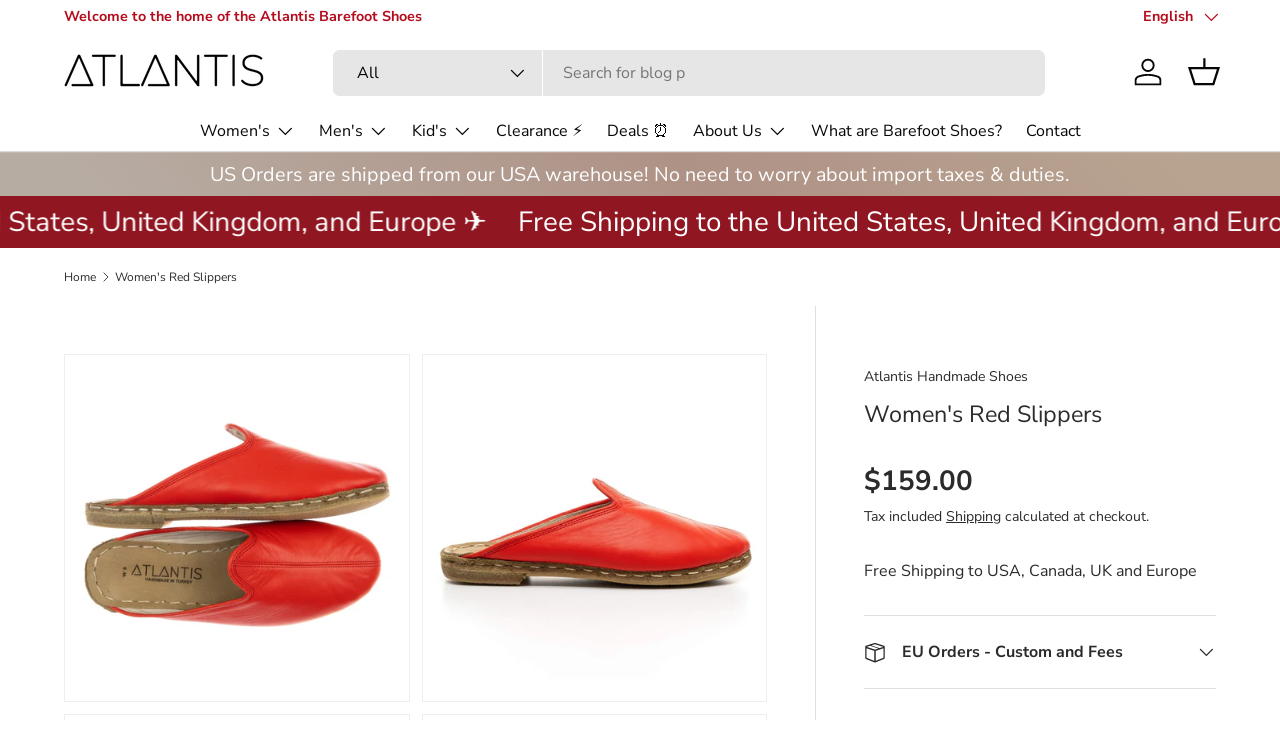

--- FILE ---
content_type: application/x-javascript; charset=utf-8
request_url: https://bundler.nice-team.net/app/shop/status/atlantis-towels.myshopify.com.js?1769110696
body_size: -331
content:
var bundler_settings_updated='1732027676';